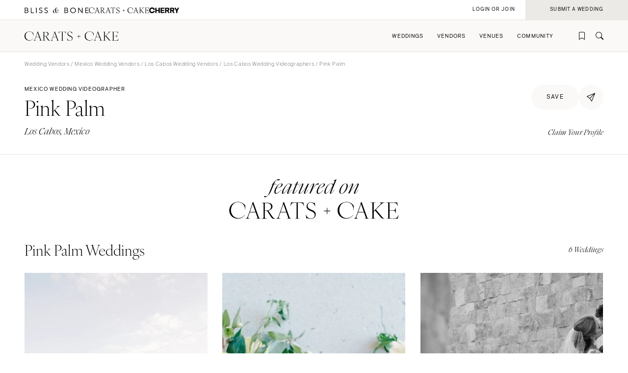

--- FILE ---
content_type: text/html; charset=UTF-8
request_url: https://caratsandcake.com/vendor/pink-palm
body_size: 10663
content:
<!DOCTYPE HTML>
<html lang="en">
<head>
<link rel="preconnect" href="https://use.typekit.net">
<link rel="preconnect" href="https://cdnjs.cloudflare.com">
<meta charset="utf-8">
<meta name="viewport" content="width=device-width,initial-scale=1">
<meta name="theme-color" content="#ffffff">



<title>Pink Palm | Wedding Videographer | Los Cabos, Mexico</title>
<meta name="author" content="">

<meta name="robots" content="INDEX, FOLLOW">

<!-- Open Graph -->
<meta property="og:title" content="Pink Palm | Wedding Videographer | Los Cabos, Mexico">
<meta property="og:type" content="website">

<meta property="og:image" content="/_images/utility/Carats-and-Cake-fb.jpg">

<!-- Twitter Card -->
<meta name="twitter:title" content="Pink Palm | Wedding Videographer | Los Cabos, Mexico">
<meta name="twitter:card" content="summary">
<meta name="twitter:image" content="/_images/utility/Carats-and-Cake-tw.jpg">

	
	
	
	
		<meta name="description" content="Pink Palm is a top wedding videographer based in Los Cabos, Mexico. View weddings they've filmed and get in touch on Carats & Cake.">
		<meta property="og:description" content="Pink Palm is a top wedding videographer based in METRO NAME. View weddings they've filmed and get in touch on Carats & Cake.">
		<meta name="twitter:description" content="Pink Palm is a top wedding videographer based in METRO NAME. View weddings they've filmed and get in touch on Carats & Cake.">
	
	
	
	
	
	
	
	
	
	
	
	
	
	
	
	
	
	
	
	
	


	

<link rel="icon" type="image/png" href="/favicon-96x96.png?v=2" sizes="96x96" />
<link rel="icon" type="image/svg+xml" href="/favicon.svg?v=2" />
<link rel="shortcut icon" href="/favicon.ico?v=2" />
<link rel="apple-touch-icon" sizes="180x180" href="/apple-touch-icon.png?v=2" />
<meta name="apple-mobile-web-app-title" content="Carats + Cake" />
<link rel="manifest" href="/site.webmanifest?v=2" />

<link rel="stylesheet preload" href="https://use.typekit.net/irr0rbw.css" type="text/css" media="all" as="style">
<link rel="stylesheet" href="https://caratsandcake.com/_css/global.css?20260113" type="text/css">

<link rel="stylesheet" href="https://caratsandcake.com/_css/vendor_detail.css?20260113" type="text/css" />



<script src="https://cdnjs.cloudflare.com/ajax/libs/cash/8.1.0/cash.min.js"></script>
<script src="https://cdnjs.cloudflare.com/ajax/libs/gsap/3.13.0/gsap.min.js" integrity="sha512-NcZdtrT77bJr4STcmsGAESr06BYGE8woZdSdEgqnpyqac7sugNO+Tr4bGwGF3MsnEkGKhU2KL2xh6Ec+BqsaHA==" crossorigin="anonymous" referrerpolicy="no-referrer"></script>
<script src="https://cdnjs.cloudflare.com/ajax/libs/gsap/3.13.0/ScrollTrigger.min.js" integrity="sha512-P2IDYZfqSwjcSjX0BKeNhwRUH8zRPGlgcWl5n6gBLzdi4Y5/0O4zaXrtO4K9TZK6Hn1BenYpKowuCavNandERg==" crossorigin="anonymous" referrerpolicy="no-referrer"></script>
<script src="https://cdnjs.cloudflare.com/ajax/libs/gsap/3.13.0/ScrollToPlugin.min.js" integrity="sha512-kz526itdNcpyMs18TLPOhsnIeOIO1JywWKbbF77zR+ZKpZ4gwubXhwaURHpt5Se9AAqSK2j8ID0LnfXsB2Jkjg==" crossorigin="anonymous" referrerpolicy="no-referrer"></script>
<script src="https://caratsandcake.com/_scripts/cncMain-min.js?20260119a"></script>

<script src="https://cdnjs.cloudflare.com/ajax/libs/jquery/3.7.1/jquery.min.js" integrity="sha512-v2CJ7UaYy4JwqLDIrZUI/4hqeoQieOmAZNXBeQyjo21dadnwR+8ZaIJVT8EE2iyI61OV8e6M8PP2/4hpQINQ/g==" crossorigin="anonymous" referrerpolicy="no-referrer"></script>

<script src="https://caratsandcake.com/_scripts/vendorDetail-min.js?20260119a"></script>

<script type='text/javascript' src='https://platform-api.sharethis.com/js/sharethis.js#property=6908d95b50eca9f24072510a&product=inline-share-buttons' async='async'></script>



<!-- Google Tag Manager -->
<script>(function(w,d,s,l,i){w[l]=w[l]||[];w[l].push({'gtm.start':
new Date().getTime(),event:'gtm.js'});var f=d.getElementsByTagName(s)[0],
j=d.createElement(s),dl=l!='dataLayer'?'&l='+l:'';j.async=true;j.src=
'https://www.googletagmanager.com/gtm.js?id='+i+dl;f.parentNode.insertBefore(j,f);
})(window,document,'script','dataLayer','GTM-54MH59X');</script>
<!-- End Google Tag Manager -->


</head>

<body>


<!-- Google Tag Manager (noscript) -->
<noscript><iframe src="https://www.googletagmanager.com/ns.html?id=GTM-54MH59X"
height="0" width="0" style="display:none;visibility:hidden"></iframe></noscript>
<!-- End Google Tag Manager (noscript) -->



<nav id="mainNav">
	<ul>
		<li>
			<a class="dropList" title="Weddings" href="https://caratsandcake.com/featured-weddings">Weddings</a>
			<ul class="submenu">
				<li class="column list narrow">
					<div class="topHead"><span>Explore Weddings</span></div>
					<ul data-title="Explore Weddings">
						<li><a href="https://caratsandcake.com/cherry" title="Search Wedding Photos">Cherry</a></li>
						<li><a href="https://caratsandcake.com/featured-weddings" title="Explore Featured Weddings">Featured Weddings</a></li>
						<li><a href="https://caratsandcake.com/wedding-highlights" title="View the Highlight Gallery">Highlight Gallery</a></li>
						<li><a href="https://caratsandcake.com/weddings" title="All Weddings">All Weddings</a></li>
					</ul>
				</li>
				<li class="column list">
					<div class="topHead"><span>Get Featured</span></div>
					<ul data-title="Get Featured">
					<li><a rel="nofollow" class="loginButton loginAccButton" title="Join the Community">Join the Community</a></li>
						<li><a href="https://caratsandcake.com/submit-a-wedding" title="Submit a Wedding">Submit a Wedding</a></li>
						<li><a href="https://caratsandcake.com/about-cherry" title="About Cherry">About Cherry</a></li>
						<li><a href="https://caratsandcake.com/articles" title="Weddings 101">Weddings 101</a></li>
						<li><a href="https://caratsandcake.com/help-center" title="Help Center">Help Center</a></li>
					</ul>
				</li>
				<li class="column image">
				
					<div class="imgCont">
						<a href="https://caratsandcake.com/submit-a-wedding" class="topHead" title="Submit a Wedding">Submit a Wedding</a>
						<ul class="image">
							<li>
								<a href="https://caratsandcake.com/submit-a-wedding" title="Submit a Wedding">
									
										<img src="https://caratsandcake.com/_images/cache/rebecca-and-evan-samuel-lippke-3-266368-1764013248.webp" alt="Submit your Wedding to Carats & Cake" loading="lazy" width="190" height="285">
									
								</a>
							</li>
						</ul>
					</div>
				
				</li>
			</ul>
		</li>
		<li>
			<a class="dropList" title="Vendors" href="https://caratsandcake.com/featured-wedding-vendors">Vendors</a>
			<ul class="submenu">
				<li class="column list">
					<div class="topHead"><span>Build Your Vendor Team</span></div>
					<ul data-title="Build Your Vendor Team">
						
						<li><a href="https://caratsandcake.com/wedding-vendors" title="Search Wedding Vendors by Location">Search by Location</a></li>
						<li><a href="https://caratsandcake.com/wedding-vendors/wedding-planners" title="Search Wedding Planning & Design">Planning & Design</a></li>
						<li><a href="https://caratsandcake.com/wedding-vendors/wedding-photographers" title="Search Wedding Photographers">Photographers</a></li> 
						<li><a href="https://caratsandcake.com/wedding-vendors/wedding-florists" title="Search Wedding Florists">Flowers</a></li>
						<li><a href="https://caratsandcake.com/wedding-vendors/wedding-videographers" title="Search Wedding Videographers">Videographers</a></li>
						<li><a href="https://caratsandcake.com/wedding-vendors/wedding-content-creators" title="Search Content Creators">Content Creators</a></li>
						<li><a href="https://caratsandcake.com/wedding-vendors/wedding-caterers" title="Search Wedding Caterers">Catering</a></li>
						<li><a href="https://caratsandcake.com/wedding-vendors/wedding-cakes" title="Search Wedding Cakes">Cakes</a></li>
						<li><a href="https://caratsandcake.com/wedding-vendors/wedding-websites" title="Search Wedding Websites">Wedding Websites</a></li>
						<li><a href="https://caratsandcake.com/wedding-vendors/wedding-invitations" title="Search Wedding Invitations">Invitations</a></li>
						<li><a href="https://caratsandcake.com/wedding-vendors/online-wedding-invitations" title="Search Online Invitations">Online Invitations</a></li>
						<li><a href="https://caratsandcake.com/wedding-vendors/wedding-stationery" title="Search Wedding Stationery">Stationery</a></li>
						<li><a href="https://caratsandcake.com/wedding-vendors/wedding-hair-and-makeup" title="Search Wedding Hair & Makeup">Hair & Makeup</a></li>
						<li><a href="https://caratsandcake.com/wedding-vendors/wedding-bands" title="Search Wedding Bands">Bands</a></li>
						<li><a href="https://caratsandcake.com/wedding-vendors/wedding-djs" title="Search Wedding DJs">DJs</a></li>
						<li><a href="https://caratsandcake.com/wedding-vendors/wedding-music" title="Search Wedding Musicians">Music</a></li>
						<li><a href="https://caratsandcake.com/wedding-vendors/wedding-entertainment" title="Search Wedding Entertainment">Entertainment</a></li>
						<li><a href="https://caratsandcake.com/wedding-vendors/wedding-decor" title="Search Wedding Lighting & Decor">Lighting & Decor</a></li>
						<li><a href="https://caratsandcake.com/wedding-vendors/wedding-rentals" title="Search Wedding Rentals">Rentals</a></li>
						<li><a href="https://caratsandcake.com/wedding-vendors/wedding-officiants" title="Search Wedding Officiants">Officiants</a></li>
						<li><a href="https://caratsandcake.com/wedding-vendors/wedding-dresses" title="Search Wedding Dresses">Dresses</a></li>
						<li><a href="https://caratsandcake.com/wedding-vendors/wedding-shoes" title="Search Wedding Shoes">Shoes</a></li>
						<li><a href="https://caratsandcake.com/wedding-vendors/wedding-hair-accessories" title="Search Wedding Hair Accessories">Hair Accessories</a></li>
						<li><a href="https://caratsandcake.com/wedding-vendors/bridesmaid-dresses" title="Search Wedding Bridesmaid Dresses">Bridesmaid Dresses</a></li>
						<li><a href="https://caratsandcake.com/wedding-vendors/wedding-suits-wedding-tuxedos" title="Search Wedding Suits & Tuxedos">Suits & Tuxedos</a></li>
						<li><a href="https://caratsandcake.com/wedding-vendors/wedding-rings" title="Search Wedding Rings & Jewelry">Rings & Jewelry</a></li>
						<li><a href="https://caratsandcake.com/wedding-vendors/wedding-transportation-limos" title="Search Wedding Transportation & Limos">Transportation</a></li>
						<li><a href="https://caratsandcake.com/wedding-vendors/wedding-favors-gifts" title="Search Wedding Favors & Gifts">Favors & Gifts</a></li>


					</ul>
				</li>
				<li class="column list narrow">
					<div class="topHead"><span>For Vendors</span></div>
					<ul data-title="For Vendors">
						<li><a href="https://caratsandcake.com/why-carats-and-cake" title="Why Carats & Cake">Why Carats & Cake</a></li>
						<li><a href="https://caratsandcake.com/membership-features-and-pricing" title="Membership Features">Membership Features</a></li>
					<li><a rel="nofollow" class="loginButton loginAccButton" title="Create a Free Profile">Create a Free Profile</a></li>
						<li><a href="https://caratsandcake.com/submit-a-wedding" title="Submit a Wedding">Submit a Wedding</a></li>
						<li><a href="https://caratsandcake.com/help-center/claim-existing-profile" title="How to Claim an Existing Profile">How to Claim an Existing Profile</a></li>
					</ul>
				</li>
				<li class="column image">
				
					<div class="imgCont">
						<a href="https://caratsandcake.com/wedding-vendors" class="topHead" title="Explore Vendors">Explore Vendors</a>
						<ul class="image">
							<li>
								<a href="https://caratsandcake.com/wedding-vendors" title="Explore Vendors">
									
										<img src="https://caratsandcake.com/_images/cache/Barnes-Foundation-Wedding-00025-266367-1764013240.webp" alt="See Carats & Cake featured wedding vendors" loading="lazy" width="190" height="285">
									
								</a>
							</li>
						</ul>
					</div>
				
				</li>
			</ul>
		</li>
		<li>
			<a class="dropList" title="Venues" href="https://caratsandcake.com/featured-wedding-venues">Venues</a>
			<ul class="submenu">
				<li class="column list">
					<div class="topHead"><span>Find Your Venue</span></div>
					<ul data-title="Find Your Venue">
						
						<li><a href="https://caratsandcake.com/wedding-venues" title="Search Wedding Venues by Location">Search by Location</a></li>
						<li><a href="https://caratsandcake.com/wedding-venues/hotel" title="Search Resort & Hotel Wedding Venues">Resort & Hotel</a></li>
						<li><a href="https://caratsandcake.com/wedding-venues/event-space" title="Search Event Space Weddding Venues">Event Space</a></li> 
						<li><a href="https://caratsandcake.com/wedding-venues/vineyard" title="Search Vineyard Wedding Venues">Vineyard</a></li>
						<li><a href="https://caratsandcake.com/wedding-venues/estate" title="Search Estate Wedding Venues">Estate</a></li>
						<li><a href="https://caratsandcake.com/wedding-venues/country-club" title="Search Country Club Wedding Venues">Country Club</a></li>
						<li><a href="https://caratsandcake.com/wedding-venues/barn" title="Search Barn Wedding Venues">Barn</a></li>
						<li><a href="https://caratsandcake.com/wedding-venues/museum" title="Search Museum Wedding Venues">Museum</a></li>
						<li><a href="https://caratsandcake.com/wedding-venues/restaurant" title="Search Restaurant Wedding Venues">Restaurant</a></li>
						<li><a href="https://caratsandcake.com/wedding-venues/beach" title="Search Beach Wedding Venues">Beach</a></li>
						<li><a href="https://caratsandcake.com/wedding-venues/desert" title="Search Desert Wedding Venues">Desert</a></li>
						<li><a href="https://caratsandcake.com/wedding-venues/garden" title="Search Garden Wedding Venues">Garden</a></li>
						<li><a href="https://caratsandcake.com/wedding-venues/mountain" title="Search Mountain Wedding Venues">Mountain</a></li>
						<li><a href="https://caratsandcake.com/wedding-venues/outdoor" title="Search Outdoor Wedding Venues">Outdoor</a></li>
						<li><a href="https://caratsandcake.com/wedding-venues/waterfront" title="Search Waterfront Wedding Venues">Waterfront</a></li>
					</ul>
				</li>
				<li class="column list narrow">
					<div class="topHead"><span>For Venues</span></div>
					<ul data-title="For Vendors">
						<li><a href="https://caratsandcake.com/why-carats-and-cake" title="Why Carats & Cake">Why Carats & Cake</a></li>
						<li><a href="https://caratsandcake.com/membership-features-and-pricing" title="Membership Features">Membership Features</a></li>
					<li><a rel="nofollow" class="loginButton loginAccButton" title="Create a Free Profile">Create a Free Profile</a></li>
						<li><a href="https://caratsandcake.com/submit-a-wedding" title="Submit a Wedding">Submit a Wedding</a></li>
						<li><a href="https://caratsandcake.com/help-center/claim-existing-profile" title="How to Claim an Existing Profile">How to Claim an Existing Profile</a></li>
					</ul>
				</li>
				<li class="column image">
				
					<div class="imgCont">
						<a href="https://caratsandcake.com/wedding-venues" class="topHead" title="Explore Venues">Explore Venues</a>
						<ul class="image">
							<li>
								<a href="https://caratsandcake.com/wedding-venues" title="Explore Venues">
									
										<img src="https://caratsandcake.com/_images/cache/Shabei-and-Xiancong-Carmen-de-Los-Chapiteles-030-266366-1764013203.webp" alt="" loading="lazy" width="190" height="285">
									
								</a>
							</li>
						</ul>
					</div>
				
				</li>
			</ul>
		</li>
		<li>
			<a class="dropList" title="Venues" href="https://caratsandcake.com/why-carats-and-cake">Community</a>
			<ul class="submenu">
				<li class="column list narrow">
					<div class="topHead"><span>For Vendors & Venues</span></div>
					<ul data-title="For Vendors & Venues">
						<li><a href="https://caratsandcake.com/why-carats-and-cake" title="Why Carats & Cake">Why Carats & Cake</a></li>
						<li><a href="https://caratsandcake.com/membership-features-and-pricing" title="Membership Features">Membership Features</a></li>
					<li><a rel="nofollow" class="loginButton loginAccButton" title="Create a Free Profile">Create a Free Profile</a></li>
						<li><a href="https://caratsandcake.com/help-center/claim-existing-profile" title="How to Claim an Existing Profile">How to Claim an Existing Profile</a></li>
						<li><a href="https://caratsandcake.com/submit-a-wedding" title="Submit a Wedding">Submit a Wedding</a></li>
						<li><a href="https://caratsandcake.com/how-wedding-submissions-work" title="Lifecycle of a Submission">Lifecycle of a Submission</a></li>
					</ul>
				</li>
				<li class="column list">
					<div class="topHead"><span>For Couples</span></div>
					<ul data-title="For Couples">
					<li><a rel="nofollow" class="loginButton loginAccButton" title="Join the Community">Join the Community</a></li>
						<li><a href="https://caratsandcake.com/submit-a-wedding" title="Submit my Wedding">Submit my Wedding</a></li>
						<li><a href="https://caratsandcake.com/articles" title="Weddings 101">Weddings 101</a></li>
					</ul>
				</li>
				<li class="column image">
				
					<div class="imgCont">
						<a href="https://caratsandcake.com/account" class="topHead" title="Join the Community">Join the Community</a>
						<ul class="image">
							<li>
								<a href="https://caratsandcake.com/account" title="Join the Community">
									
										<img src="https://caratsandcake.com/_images/cache/sammy-richard-alice-mahran-join-2-266369-1764013255.webp" alt="" loading="lazy" width="190" height="285">
									
								</a>
							</li>
						</ul>
					</div>
				
				</li>
			</ul>
		</li>
	</ul>
</nav>

	
	<div id="mainContent">
	
		<header>
			<div class="topHeader">
				<div class="logoCont">
					<a href="https://blissandbone.com" class="logoSmall bandb" title="Find the Best Wedding Website and Top Websites for Weddings"></a>
					<a href="https://caratsandcake.com/" class="logoSmall candc" title="See the latest Weddings to Find a Wedding Venue and Build Your Wedding Vendor Team"></a>
					<a href="/cherry" class="logoSmall cherry" title="Search wedding photos"></a>
				</div>
			</div>
			<div class="navHeader">
				<a href="https://caratsandcake.com/" class="logo" title="See the latest Weddings to Find a Wedding Venue and Build Your Wedding Vendor Team"></a>
				<div id="topNav">
					<ul>
						
						<li><a rel="nofollow" class="icon-bookmark loginButton loginAccButton" title="Inspiration"></a></li>
						<li><a href="https://caratsandcake.com/search" class="icon-search" title="Search the site by typing in keywords"></a></li>
					</ul>
					<a class="menu" title="Open Menu"></a>
				</div>
			</div>
		</header>
		
		<div class="accountCont">
			<a rel="nofollow" class="accountNavLink loginHide loginAccButton"><span>Account</span></a>
			<ul class="accountNav">
				<li><a href="/account">Profile</a></li>
				<li><a href="/cherry/collections">Collections &#127826</a></li>
				<li><a href="https://caratsandcake.com/?ACT=16">Log Out</a></li>
			</ul>
			<a rel="nofollow" class="loginShow loginButton loginAccButton"><span>Login or Join</span></a>
			<a rel="nofollow" href="/submit-a-wedding" class="joinNow"><span>Submit a Wedding<span></a>
		</div>
		
		<script src="https://caratsandcake.com/_scripts/navigation-min.js?20260119a"></script>
		
		






	









	<section class="breadcrumb">
		<div class="breadcrumb-links smallText">
			<a href="https://caratsandcake.com/wedding-vendors" title="Wedding Vendors">Wedding Vendors</a> /
			
				
				<a href="https://caratsandcake.com/wedding-vendors//mexico" title="Mexico Wedding Vendors">Mexico Wedding Vendors</a> / 
				<a href="https://caratsandcake.com/wedding-vendors/mexico/los-cabos" title="Los Cabos Wedding Vendors">Los Cabos Wedding Vendors</a> / 
				
				
			
			
				
				
				<a href="https://caratsandcake.com/wedding-vendors/mexico/los-cabos/wedding-videographers" title="Los Cabos Wedding Videographers">Los Cabos Wedding Videographers</a> / 
				
			
			Pink Palm
		</div>
	</section>

	<section class="headingBlock linkSite fullLine">
		<div class="textBlock">
			<div class="flex spaceBtw noWrap" style="column-gap: 16px;">
				<div class="preHeader">Mexico Wedding Videographer</div>
			</div>
			<h1>Pink Palm<em></em><sup class="icon-free"></sup></h1>
			<div class="subHeader detailLocation">Los Cabos, Mexico</div>
		</div>
		<div class="rightSide">
			<div class="top flex" style="column-gap: 10px;">
				
					<a rel="nofollow" href="https://caratsandcake.com/?ACT=179&url_title=pink-palm" class="preHeader loginHide button large rounded greyLight noMin"><span>save</span></a>
					<a rel="nofollow" class="preHeader loginShow loginButton button large rounded greyLight noMin"><span>save</span></a>
				
				<div class="shareCont">
					<div class="shareButton button large rounded iconInline greyLight noMin circle"><span class="icon-online-invitations-empty"></span></div>
					<div class="shareItems"><div class="sharethis-inline-share-buttons"></div></div>
				</div>
			</div>
			<div class="bottom">
				<div class="flex alignCntr">
					
					
				</div>
				<div class="minorText ital" style="margin-top:15px;margin-bottom:0;"><a href="https://caratsandcake.com/help-center/claim-existing-profile" title="Claim Your Profile" rel="nofollow">Claim Your Profile</a></div>
			</div>
		</div>
	</section>




	<section class="max centerText midTopMargin">
		<div class="featuredOn">
			<img src="/_images/featured_on_cc.svg" alt="featured on Carats + Cake">
		</div>
	</section>
	<section class="max" id="weddings">
		<div class="flex spaceBtw alignCntr noWrap">
			<h2 class="noMarginBottom">Pink Palm Weddings</h2>
			<div class="minorText noMarginBottom" style="padding-left: 20px; white-space: nowrap"><i>6 Weddings</i></div>
		</div>
		<div class="featuredWeddings flex">
			
			<a class="article" href="https://caratsandcake.com/wedding/kathyandpeter" title="A Classic Wedding for Kathy and Peter">
				<div class="imageSwitch">
					
						<img src="/_images/webcache3/cropped_c36a1586226554_-_abcdef_-_03a9de1d955b364df3ec704af30a2c98e952cead.webp" alt="A Classic Wedding for Kathy and Peter" loading="lazy" width="240" height="360">
					
					
						<img src="/_images/webcache3/cropped_9cf21586226576_-_abcdef_-_03a9de1d955b364df3ec704af30a2c98e952cead.webp" alt="A Classic Wedding for Kathy and Peter" loading="lazy" width="240" height="360">
					
				</div>
				<div class="text">
					<div class="preHeader">Wedding</div>
					<div class="subHeader">A Classic Wedding <em>for</em> Kathy and Peter</div>
					<div class="minorText ital">Cabo San Lucas, Mexico</div>
				</div>
			</a>
			
			<a class="article" href="https://caratsandcake.com/wedding/amberandmichael" title="A Waterfront Wedding for Amber and Michael">
				<div class="imageSwitch">
					
						<img src="/_images/webcache3/cropped_34ef1535138026_-_abcdef_-_03a9de1d955b364df3ec704af30a2c98e952cead.webp" alt="A Waterfront Wedding for Amber and Michael" loading="lazy" width="240" height="360">
					
					
						<img src="/_images/webcache3/cropped_8fbd1535138029_-_abcdef_-_03a9de1d955b364df3ec704af30a2c98e952cead.webp" alt="A Waterfront Wedding for Amber and Michael" loading="lazy" width="240" height="360">
					
				</div>
				<div class="text">
					<div class="preHeader">Wedding</div>
					<div class="subHeader">A Waterfront Wedding <em>for</em> Amber and Michael</div>
					<div class="minorText ital">San José del Cabo, Mexico</div>
				</div>
			</a>
			
			<a class="article" href="https://caratsandcake.com/wedding/melissaandtommy" title="A Boho Wedding for Melissa and Tommy">
				<div class="imageSwitch">
					
						<img src="/_images/webcache3/cropped_8c901546906506_-_abcdef_-_03a9de1d955b364df3ec704af30a2c98e952cead.webp" alt="A Boho Wedding for Melissa and Tommy" loading="lazy" width="240" height="360">
					
					
						<img src="/_images/webcache3/cropped_1cae1546906480_-_abcdef_-_03a9de1d955b364df3ec704af30a2c98e952cead.webp" alt="A Boho Wedding for Melissa and Tommy" loading="lazy" width="240" height="360">
					
				</div>
				<div class="text">
					<div class="preHeader">Wedding</div>
					<div class="subHeader">A Boho Wedding <em>for</em> Melissa and Tommy</div>
					<div class="minorText ital">Cabo San Lucas, Mexico</div>
				</div>
			</a>
			
			<a class="article" href="https://caratsandcake.com/wedding/remyandfernando" title="A Wedding for Remy and Fernando">
				<div class="imageSwitch">
					
						<img src="/_images/webcache3/cropped_bd9b1553897592_-_abcdef_-_03a9de1d955b364df3ec704af30a2c98e952cead.webp" alt="A Wedding for Remy and Fernando" loading="lazy" width="240" height="360">
					
					
						<img src="/_images/webcache3/cropped_edd21553897599_-_abcdef_-_03a9de1d955b364df3ec704af30a2c98e952cead.webp" alt="A Wedding for Remy and Fernando" loading="lazy" width="240" height="360">
					
				</div>
				<div class="text">
					<div class="preHeader">Wedding</div>
					<div class="subHeader">A Wedding <em>for</em> Remy and Fernando</div>
					<div class="minorText ital">Cabo San Lucas, Mexico</div>
				</div>
			</a>
			
			<a class="article" href="https://caratsandcake.com/wedding/danielleandjoseph" title="A Beach Wedding for Danielle and Joseph">
				<div class="imageSwitch">
					
						<img src="/_images/webcache3/cropped_677f1524244726_-_abcdef_-_03a9de1d955b364df3ec704af30a2c98e952cead.webp" alt="A Beach Wedding for Danielle and Joseph" loading="lazy" width="240" height="360">
					
					
						<img src="/_images/webcache3/cropped_3b701524244738_-_abcdef_-_03a9de1d955b364df3ec704af30a2c98e952cead.webp" alt="A Beach Wedding for Danielle and Joseph" loading="lazy" width="240" height="360">
					
				</div>
				<div class="text">
					<div class="preHeader">Wedding</div>
					<div class="subHeader">A Beach Wedding <em>for</em> Danielle and Joseph</div>
					<div class="minorText ital">San José del Cabo, Mexico</div>
				</div>
			</a>
			
			<a class="article" href="https://caratsandcake.com/wedding/biancaandrit" title="A Beach Wedding for Bianca and Rit">
				<div class="imageSwitch">
					
						<img src="/_images/webcache3/cropped_06841548025640_-_abcdef_-_03a9de1d955b364df3ec704af30a2c98e952cead.webp" alt="A Beach Wedding for Bianca and Rit" loading="lazy" width="240" height="360">
					
					
						<img src="/_images/webcache3/cropped_82cd1548025645_-_abcdef_-_03a9de1d955b364df3ec704af30a2c98e952cead.webp" alt="A Beach Wedding for Bianca and Rit" loading="lazy" width="240" height="360">
					
				</div>
				<div class="text">
					<div class="preHeader">Wedding</div>
					<div class="subHeader">A Beach Wedding <em>for</em> Bianca and Rit</div>
					<div class="minorText ital">San José del Cabo, Mexico</div>
				</div>
			</a>
			
		</div>
	
	</section>


<div class="meetVendor" id="about">

	<section class="lineBelow">
		<div class="contentFull contentMax">

			<div class="preHeader">Meet the Vendor</div>
			<h2>About Pink Palm</h2>
			
			<div class="specs">
				<div class="column">
					<div class="minorText ital">Locations</div>
					<div class="firstList">
						<p>
							
							Los Cabos, 
							
							Mexico
							
							<br>
							
						</p>
					</div>
					
							
					
				</div>
				
				
			</div>

			<div class="cta">
				<div class="buttons left">
					
					
				</div>
				<div class="social">
					
					
					
					
					
					
				</div>
			</div>
		</div>
	</section>

<div id="portfolio">


</div>
	


</div>





<section class="scrollSlider justForYou contentFull" style="background-color: var(--greyLight);border-bottom: solid 1px var(--greyLight3);">
		<div class="headingBlock linkSite">
			<div class="textBlock">
				<h2>More Wedding Videographers</h2>
			</div>
			<div class="rightSide">
				<a href="https://caratsandcake.com/wedding-vendors/wedding-videographers" class="button rounded" title="Explore Wedding Videographers Vendors"><span>Explore</span></a>
			</div>
		</div>
		<div class="horizontalScroll">
			<a class="arrowScroll articleArrow left disabled" title="scroll left"></a>
			<div class="scroll">
			
				
				<a class="article" href="https://caratsandcake.com/vendor/emotion-pictures-wedding-films" title="eMotion Pictures Wedding Films">
					<div class="img">
					
						<img src="/_images/webcache3/cropped_1447802934_-_abcdef_-_03a9de1d955b364df3ec704af30a2c98e952cead.webp" alt="eMotion Pictures Wedding Films" loading="lazy" width="240" height="360">
					
					</div>
					<div class="text">
						<div class="preHeader">Videographer</div>
						<div class="subHeader">eMotion Pictures Wedding Films</div>
						<div class="minorText ital">Richmond, Virginia</div>
					</div>
				</a>
				
				<a class="article" href="https://caratsandcake.com/vendor/unique-visions-studio" title="unique visions studio">
					<div class="img">
					
						<img src="/_images/webcache3/cropped_1382024704_-_abcdef_-_03a9de1d955b364df3ec704af30a2c98e952cead.webp" alt="unique visions studio" loading="lazy" width="240" height="360">
					
					</div>
					<div class="text">
						<div class="preHeader">Videographer</div>
						<div class="subHeader">unique visions studio</div>
						<div class="minorText ital">New York City, New York</div>
					</div>
				</a>
				
				<a class="article" href="https://caratsandcake.com/vendor/momentus-films" title="Momentus Films">
					<div class="img">
					
						<img src="/_images/webcache3/cropped_1390339745_-_abcdef_-_03a9de1d955b364df3ec704af30a2c98e952cead.webp" alt="Momentus Films" loading="lazy" width="240" height="360">
					
					</div>
					<div class="text">
						<div class="preHeader">Videographer</div>
						<div class="subHeader">Momentus Films</div>
						<div class="minorText ital">Tallahassee, Florida</div>
					</div>
				</a>
				
				<a class="article" href="https://caratsandcake.com/vendor/brighter-lights-media" title="Brighter Lights Media">
					<div class="img">
					
						<img src="/_images/webcache3/cropped_1384386933_-_abcdef_-_03a9de1d955b364df3ec704af30a2c98e952cead.webp" alt="Brighter Lights Media" loading="lazy" width="240" height="360">
					
					</div>
					<div class="text">
						<div class="preHeader">Videographer</div>
						<div class="subHeader">Brighter Lights Media</div>
						<div class="minorText ital">Boston, Massachusetts</div>
					</div>
				</a>
				
				<a class="article" href="https://caratsandcake.com/vendor/aspire-studios" title="Aspire Studios">
					<div class="img">
					
						<img src="/_images/webcache3/cropped_1373707915_-_abcdef_-_03a9de1d955b364df3ec704af30a2c98e952cead.webp" alt="Aspire Studios" loading="lazy" width="240" height="360">
					
					</div>
					<div class="text">
						<div class="preHeader">Videographer</div>
						<div class="subHeader">Aspire Studios</div>
						<div class="minorText ital">Little Rock, Arkansas</div>
					</div>
				</a>
				
				<a class="article" href="https://caratsandcake.com/vendor/couture-motion-pictures" title="Couture Motion Pictures">
					<div class="img">
					
						<img src="/_images/webcache3/cropped_1390929153_-_abcdef_-_03a9de1d955b364df3ec704af30a2c98e952cead.webp" alt="Couture Motion Pictures" loading="lazy" width="240" height="360">
					
					</div>
					<div class="text">
						<div class="preHeader">Videographer</div>
						<div class="subHeader">Couture Motion Pictures</div>
						<div class="minorText ital">Los Angeles, California</div>
					</div>
				</a>
				
				<a class="article" href="https://caratsandcake.com/vendor/needle-thread" title="Needle + Thread">
					<div class="img">
					
						<img src="/_images/webcache3/cropped_1382455137_-_abcdef_-_03a9de1d955b364df3ec704af30a2c98e952cead.webp" alt="Needle + Thread" loading="lazy" width="240" height="360">
					
					</div>
					<div class="text">
						<div class="preHeader">Videographer</div>
						<div class="subHeader">Needle + Thread</div>
						<div class="minorText ital">Nashville, Tennessee</div>
					</div>
				</a>
				
				<a class="article" href="https://caratsandcake.com/vendor/artistic-eye-productions" title="Artistic Eye Productions">
					<div class="img">
					
						<img src="/_images/webcache3/cropped_1486491233_-_abcdef_-_03a9de1d955b364df3ec704af30a2c98e952cead.webp" alt="Artistic Eye Productions" loading="lazy" width="240" height="360">
					
					</div>
					<div class="text">
						<div class="preHeader">Videographer</div>
						<div class="subHeader">Artistic Eye Productions</div>
						<div class="minorText ital">Charleston, South Carolina</div>
					</div>
				</a>
				
				<a class="article" href="https://caratsandcake.com/vendor/precious-moments-wedding-films" title="Precious Moments Wedding Films">
					<div class="img">
					
						<img src="/_images/webcache3/cropped_1389115664_-_abcdef_-_03a9de1d955b364df3ec704af30a2c98e952cead.webp" alt="Precious Moments Wedding Films" loading="lazy" width="240" height="360">
					
					</div>
					<div class="text">
						<div class="preHeader">Videographer</div>
						<div class="subHeader">Precious Moments Wedding Films</div>
						<div class="minorText ital">Manchester, New Hampshire</div>
					</div>
				</a>
				
				<a class="article" href="https://caratsandcake.com/vendor/philip-coltart-films" title="Philip Coltart Films">
					<div class="img">
					
						<img src="/_images/webcache3/cropped_1389125945_-_abcdef_-_03a9de1d955b364df3ec704af30a2c98e952cead.webp" alt="Philip Coltart Films" loading="lazy" width="240" height="360">
					
					</div>
					<div class="text">
						<div class="preHeader">Videographer</div>
						<div class="subHeader">Philip Coltart Films</div>
						<div class="minorText ital">Albany, New York</div>
					</div>
				</a>
				
				<a class="article" href="https://caratsandcake.com/vendor/chris-fig-productions" title="Chris Fig Productions">
					<div class="img">
					
						<img src="/_images/webcache3/cropped_1394482247_-_abcdef_-_03a9de1d955b364df3ec704af30a2c98e952cead.webp" alt="Chris Fig Productions" loading="lazy" width="240" height="360">
					
					</div>
					<div class="text">
						<div class="preHeader">Videographer</div>
						<div class="subHeader">Chris Fig Productions</div>
						<div class="minorText ital">New York City, New York</div>
					</div>
				</a>
				
				<a class="article" href="https://caratsandcake.com/vendor/metalchopstick-productions" title="Metalchopstick Productions">
					<div class="img">
					
						<img src="/_images/webcache3/cropped_1389194417_-_abcdef_-_03a9de1d955b364df3ec704af30a2c98e952cead.webp" alt="Metalchopstick Productions" loading="lazy" width="240" height="360">
					
					</div>
					<div class="text">
						<div class="preHeader">Videographer</div>
						<div class="subHeader">Metalchopstick Productions</div>
						<div class="minorText ital">New York City, New York</div>
					</div>
				</a>
				
				<a class="article" href="https://caratsandcake.com/vendor/linda-petrucci-productions" title="Linda Petrucci Productions">
					<div class="img">
					
						<img src="/_images/webcache3/cropped_1382984584_-_abcdef_-_03a9de1d955b364df3ec704af30a2c98e952cead.webp" alt="Linda Petrucci Productions" loading="lazy" width="240" height="360">
					
					</div>
					<div class="text">
						<div class="preHeader">Videographer</div>
						<div class="subHeader">Linda Petrucci Productions</div>
						<div class="minorText ital">New York City, New York</div>
					</div>
				</a>
				
				<a class="article" href="https://caratsandcake.com/vendor/all-because-he-asked" title="All Because He Asked">
					<div class="img">
					
						<img src="/_images/webcache3/cropped_1448927120_-_abcdef_-_03a9de1d955b364df3ec704af30a2c98e952cead.webp" alt="All Because He Asked" loading="lazy" width="240" height="360">
					
					</div>
					<div class="text">
						<div class="preHeader">Videographer</div>
						<div class="subHeader">All Because He Asked</div>
						<div class="minorText ital">Los Angeles, California</div>
					</div>
				</a>
				
				<a class="article" href="https://caratsandcake.com/vendor/maggie-gillespie-designs" title="Maggie Gillespie Designs">
					<div class="img">
					
						<img src="/_images/webcache3/cropped_1384556685_-_abcdef_-_03a9de1d955b364df3ec704af30a2c98e952cead.webp" alt="Maggie Gillespie Designs" loading="lazy" width="240" height="360">
					
					</div>
					<div class="text">
						<div class="preHeader">Videographer</div>
						<div class="subHeader">Maggie Gillespie Designs</div>
						<div class="minorText ital">Austin, Texas</div>
					</div>
				</a>
				
				<a class="article" href="https://caratsandcake.com/vendor/imint-media" title="iMint Media">
					<div class="img">
					
						<img src="/_images/webcache3/cropped_1382477561_-_abcdef_-_03a9de1d955b364df3ec704af30a2c98e952cead.webp" alt="iMint Media" loading="lazy" width="240" height="360">
					
					</div>
					<div class="text">
						<div class="preHeader">Videographer</div>
						<div class="subHeader">iMint Media</div>
						<div class="minorText ital">Savannah, Georgia</div>
					</div>
				</a>
				
			
				<div class="article last"></div>
			</div>
			<a class="arrowScroll articleArrow right" title="scroll right"></a>
			<div class="spacer"></div>
		</div>
	</section>

	<section class="scrollSlider justForYou contentFull" style="background-color: var(--greyLight);">
		<div class="headingBlock linkSite">
			<div class="textBlock">
				<h2>More Vendors Nearby</h2>
			</div>
			<div class="rightSide">
			
				
				<a href="https://caratsandcake.com/wedding-vendors//mexico" class="button rounded" title="Explore Mexico Wedding Vendors"><span>Explore</span></a>
				<a href="https://caratsandcake.com/wedding-vendors/mexico/los-cabos" class="button rounded" title="Explore Los Cabos Wedding Vendors"><span>Explore</span></a>
				
			
			</div>
		</div>
		<div class="horizontalScroll">
			<a class="arrowScroll articleArrow left disabled" title="scroll left"></a>
			<div class="scroll">
			
				
				<a class="article" href="https://caratsandcake.com/vendor/daniela-ortiz-photography" title="Daniela Ortiz Photography">
					<div class="img">
					
						<img src="/_images/webcache3/cropped_daniela-ortiz-photography-thumb_-_abcdef_-_03a9de1d955b364df3ec704af30a2c98e952cead.webp" alt="Daniela Ortiz Photography" loading="lazy" width="240" height="360">
					
					</div>
					<div class="text">
						<div class="preHeader">Mexico - Los Cabos</div>
						<div class="subHeader">Daniela Ortiz Photography</div>
						<div class="minorText ital">Los Cabos, Mexico</div>
					</div>
				</a>
				
				<a class="article" href="https://caratsandcake.com/vendor/bridal-glam-by-rebeca-ochoa" title="Bridal Glam by Rebeca Ochoa">
					<div class="img">
					
						<img src="/_images/webcache3/cropped_bridal-glam-by-rebeca-ochoa-thumb_-_abcdef_-_03a9de1d955b364df3ec704af30a2c98e952cead.webp" alt="Bridal Glam by Rebeca Ochoa" loading="lazy" width="240" height="360">
					
					</div>
					<div class="text">
						<div class="preHeader">Mexico - Los Cabos</div>
						<div class="subHeader">Bridal Glam by Rebeca Ochoa</div>
						<div class="minorText ital">Los Cabos, Mexico</div>
					</div>
				</a>
				
				<a class="article" href="https://caratsandcake.com/vendor/farid-novelo-fotografia" title="Farid Novelo Fotografia">
					<div class="img">
					
						<img src="/_images/webcache3/cropped_fariddocumentaryweddingphotographer19-65c63517ea5c5_-_abcdef_-_03a9de1d955b364df3ec704af30a2c98e952cead.webp" alt="Farid Novelo Fotografia" loading="lazy" width="240" height="360">
					
					</div>
					<div class="text">
						<div class="preHeader">Mexico - Los Cabos</div>
						<div class="subHeader">Farid Novelo Fotografia</div>
						<div class="minorText ital">Los Cabos, Mexico</div>
					</div>
				</a>
				
				<a class="article" href="https://caratsandcake.com/vendor/daniela-villarreal-weddings" title="Daniela Villarreal Weddings">
					<div class="img">
					
						<img src="/_images/webcache3/cropped_daniela-villarreal-weddings-thumbnail_-_abcdef_-_03a9de1d955b364df3ec704af30a2c98e952cead.webp" alt="Daniela Villarreal Weddings" loading="lazy" width="240" height="360">
					
					</div>
					<div class="text">
						<div class="preHeader">Mexico - Los Cabos</div>
						<div class="subHeader">Daniela Villarreal Weddings</div>
						<div class="minorText ital">Los Cabos, Mexico</div>
					</div>
				</a>
				
				<a class="article" href="https://caratsandcake.com/vendor/sarai-flores-mendivil" title="Sarai Flores Mendivil">
					<div class="img">
					
						<img src="/_images/webcache3/cropped_sarai-flores-mendivil-thumb_-_abcdef_-_03a9de1d955b364df3ec704af30a2c98e952cead.webp" alt="Sarai Flores Mendivil" loading="lazy" width="240" height="360">
					
					</div>
					<div class="text">
						<div class="preHeader">Mexico - Los Cabos</div>
						<div class="subHeader">Sarai Flores Mendivil</div>
						<div class="minorText ital">Los Cabos, Mexico</div>
					</div>
				</a>
				
				<a class="article" href="https://caratsandcake.com/vendor/celtrev-audio-visual" title="Celtrev Audio Visual">
					<div class="img">
					
						<img src="/_images/webcache3/cropped_celtrev-audio-visual-thumb_-_abcdef_-_03a9de1d955b364df3ec704af30a2c98e952cead.webp" alt="Celtrev Audio Visual" loading="lazy" width="240" height="360">
					
					</div>
					<div class="text">
						<div class="preHeader">Mexico - Los Cabos</div>
						<div class="subHeader">Celtrev Audio Visual</div>
						<div class="minorText ital">Los Cabos, Mexico</div>
					</div>
				</a>
				
				<a class="article" href="https://caratsandcake.com/vendor/la76-photography" title="LA76 Photography ">
					<div class="img">
					
						<img src="/_images/webcache3/cropped_la76-photography-thumb_-_abcdef_-_03a9de1d955b364df3ec704af30a2c98e952cead.webp" alt="LA76 Photography " loading="lazy" width="240" height="360">
					
					</div>
					<div class="text">
						<div class="preHeader">Mexico - Los Cabos</div>
						<div class="subHeader">LA76 Photography </div>
						<div class="minorText ital">Los Cabos, Mexico</div>
					</div>
				</a>
				
				<a class="article" href="https://caratsandcake.com/vendor/nirali-shah-events" title="Nirali Shah Events">
					<div class="img">
					
						<img src="/_images/webcache3/cropped_nirali-shah-events-thumb_-_abcdef_-_03a9de1d955b364df3ec704af30a2c98e952cead.webp" alt="Nirali Shah Events" loading="lazy" width="240" height="360">
					
					</div>
					<div class="text">
						<div class="preHeader">Mexico - Los Cabos</div>
						<div class="subHeader">Nirali Shah Events</div>
						<div class="minorText ital">Los Cabos, Mexico</div>
					</div>
				</a>
				
				<a class="article" href="https://caratsandcake.com/vendor/piel-canela-makeup-studio" title="Piel Canela Makeup Studio">
					<div class="img">
					
						<img src="/_images/webcache3/cropped_piel-canela-makeup-studio-thumb_-_abcdef_-_03a9de1d955b364df3ec704af30a2c98e952cead.webp" alt="Piel Canela Makeup Studio" loading="lazy" width="240" height="360">
					
					</div>
					<div class="text">
						<div class="preHeader">Mexico - Los Cabos</div>
						<div class="subHeader">Piel Canela Makeup Studio</div>
						<div class="minorText ital">Los Cabos, Mexico</div>
					</div>
				</a>
				
				<a class="article" href="https://caratsandcake.com/vendor/nabia-weddings-and-events" title="Näbia Weddings &amp; Events">
					<div class="img">
					
						<img src="/_images/webcache3/cropped_naebia-weddings-and-events-05-647687f069f32_-_abcdef_-_03a9de1d955b364df3ec704af30a2c98e952cead.webp" alt="Näbia Weddings &amp; Events" loading="lazy" width="240" height="360">
					
					</div>
					<div class="text">
						<div class="preHeader">Mexico - Los Cabos</div>
						<div class="subHeader">Näbia Weddings & Events</div>
						<div class="minorText ital">Los Cabos, Mexico</div>
					</div>
				</a>
				
				<a class="article" href="https://caratsandcake.com/vendor/luxart-wedding-studio" title="Luxart Wedding Studio">
					<div class="img">
					
						<img src="/_images/webcache3/cropped_luxart-wedding-studio-thumb_-_abcdef_-_03a9de1d955b364df3ec704af30a2c98e952cead.webp" alt="Luxart Wedding Studio" loading="lazy" width="240" height="360">
					
					</div>
					<div class="text">
						<div class="preHeader">Mexico - Los Cabos</div>
						<div class="subHeader">Luxart Wedding Studio</div>
						<div class="minorText ital">Los Cabos, Mexico</div>
					</div>
				</a>
				
				<a class="article" href="https://caratsandcake.com/vendor/mc-weddings" title="MC Weddings">
					<div class="img">
					
						<img src="/_images/webcache3/cropped_mc-weddings-thumb_-_abcdef_-_03a9de1d955b364df3ec704af30a2c98e952cead.webp" alt="MC Weddings" loading="lazy" width="240" height="360">
					
					</div>
					<div class="text">
						<div class="preHeader">Mexico - Los Cabos</div>
						<div class="subHeader">MC Weddings</div>
						<div class="minorText ital">Los Cabos, Mexico</div>
					</div>
				</a>
				
				<a class="article" href="https://caratsandcake.com/vendor/del-cabo-weddings" title="Del Cabo Weddings">
					<div class="img">
					
						<img src="/_images/webcache3/cropped_del-cabo-weddings-01_-_abcdef_-_03a9de1d955b364df3ec704af30a2c98e952cead.webp" alt="Del Cabo Weddings" loading="lazy" width="240" height="360">
					
					</div>
					<div class="text">
						<div class="preHeader">Mexico - Los Cabos</div>
						<div class="subHeader">Del Cabo Weddings</div>
						<div class="minorText ital">Los Cabos, Mexico</div>
					</div>
				</a>
				
				<a class="article" href="https://caratsandcake.com/vendor/taryn-baxter-photographer" title="Taryn Baxter Photographer">
					<div class="img">
					
						<img src="/_images/webcache3/cropped_1452806308_-_abcdef_-_03a9de1d955b364df3ec704af30a2c98e952cead.webp" alt="Taryn Baxter Photographer" loading="lazy" width="240" height="360">
					
					</div>
					<div class="text">
						<div class="preHeader">Mexico - Los Cabos</div>
						<div class="subHeader">Taryn Baxter Photographer</div>
						<div class="minorText ital">Los Cabos, Mexico</div>
					</div>
				</a>
				
				<a class="article" href="https://caratsandcake.com/vendor/blanc-bridal-salon" title="Blanc Bridal Salon Cabo">
					<div class="img">
					
						<img src="/_images/webcache3/cropped_blanc-bridal-salon-thumb_-_abcdef_-_03a9de1d955b364df3ec704af30a2c98e952cead.webp" alt="Blanc Bridal Salon Cabo" loading="lazy" width="240" height="360">
					
					</div>
					<div class="text">
						<div class="preHeader">Mexico - Los Cabos</div>
						<div class="subHeader">Blanc Bridal Salon Cabo</div>
						<div class="minorText ital">Los Cabos, Mexico</div>
					</div>
				</a>
				
			
				<div class="article last"></div>
			</div>
			<a class="arrowScroll articleArrow right" title="scroll right"></a>
			<div class="spacer"></div>
		</div>
	</section>













		
		<footer>
		
		
	

			
		

	

		

		<section class="contentFull">
			<div class="smallText">Los Cabos Wedding Venues</div>
			<ul class="items">
				
				<li><a href="/wedding-venues/mexico/los-cabos?venue_type=hotel" title="Los Cabos Resort & Hotel Wedding Venues">Los Cabos Resort & Hotel Wedding Venues</a></li>
				
				<li><a href="/wedding-venues/mexico/los-cabos?venue_type=event-space" title="Los Cabos Event Space Wedding Venues">Los Cabos Event Space Wedding Venues</a></li>
				
				<li><a href="/wedding-venues/mexico/los-cabos?venue_type=vineyard" title="Los Cabos Vineyard Wedding Venues">Los Cabos Vineyard Wedding Venues</a></li>
				
				<li><a href="/wedding-venues/mexico/los-cabos?venue_type=estate" title="Los Cabos Estate Wedding Venues">Los Cabos Estate Wedding Venues</a></li>
				
				<li><a href="/wedding-venues/mexico/los-cabos?venue_type=country-club" title="Los Cabos Country Club Wedding Venues">Los Cabos Country Club Wedding Venues</a></li>
				
				<li><a href="/wedding-venues/mexico/los-cabos?venue_type=barn" title="Los Cabos Barn Wedding Venues">Los Cabos Barn Wedding Venues</a></li>
				
				<li><a href="/wedding-venues/mexico/los-cabos?venue_type=museum" title="Los Cabos Museum Wedding Venues">Los Cabos Museum Wedding Venues</a></li>
				
				<li><a href="/wedding-venues/mexico/los-cabos?venue_type=restaurant" title="Los Cabos Restaurant Wedding Venues">Los Cabos Restaurant Wedding Venues</a></li>
				
				<li><a href="/wedding-venues/mexico/los-cabos?venue_type=beach" title="Los Cabos Beach Wedding Venues">Los Cabos Beach Wedding Venues</a></li>
				
				<li><a href="/wedding-venues/mexico/los-cabos?venue_type=desert" title="Los Cabos Desert Wedding Venues">Los Cabos Desert Wedding Venues</a></li>
				
				<li><a href="/wedding-venues/mexico/los-cabos?venue_type=garden" title="Los Cabos Garden Wedding Venues">Los Cabos Garden Wedding Venues</a></li>
				
				<li><a href="/wedding-venues/mexico/los-cabos?venue_type=mountain" title="Los Cabos Mountain Wedding Venues">Los Cabos Mountain Wedding Venues</a></li>
				
				<li><a href="/wedding-venues/mexico/los-cabos?venue_type=outdoor" title="Los Cabos Outdoor Wedding Venues">Los Cabos Outdoor Wedding Venues</a></li>
				
				<li><a href="/wedding-venues/mexico/los-cabos?venue_type=waterfront" title="Los Cabos Waterfront Wedding Venues">Los Cabos Waterfront Wedding Venues</a></li>
				
				<li><a href="https://caratsandcake.com/wedding-venues/by-city" title="Wedding Venues by City">Wedding Venues by City</a></li>
			</ul>
		</section>

		<section class="contentFull">
			<div class="smallText">Los Cabos Wedding Vendors</div>
			<ul class="items">
				
				<li><a href="/wedding-vendors/mexico/los-cabos/wedding-transportation-limos" title="Cabo Wedding Transportation & Limos">Cabo Wedding Transportation & Limos</a></li>
				
				<li><a href="/wedding-vendors/mexico/los-cabos/wedding-content-creators" title="Cabo Wedding Content Creators">Cabo Wedding Content Creators</a></li>
				
				<li><a href="/wedding-vendors/mexico/los-cabos/wedding-entertainment" title="Cabo Wedding Entertainment">Cabo Wedding Entertainment</a></li>
				
				<li><a href="/wedding-vendors/mexico/los-cabos/wedding-websites" title="Cabo Wedding Websites">Cabo Wedding Websites</a></li>
				
				<li><a href="/wedding-vendors/mexico/los-cabos/wedding-stationery" title="Cabo Wedding Stationery">Cabo Wedding Stationery</a></li>
				
				<li><a href="/wedding-vendors/mexico/los-cabos/online-wedding-invitations" title="Cabo Online Wedding Invitations">Cabo Online Wedding Invitations</a></li>
				
				<li><a href="/wedding-vendors/mexico/los-cabos/wedding-favors-gifts" title="Cabo Wedding Favors & Gifts">Cabo Wedding Favors & Gifts</a></li>
				
				<li><a href="/wedding-vendors/mexico/los-cabos/wedding-planners" title="Cabo Wedding Planners">Cabo Wedding Planners</a></li>
				
				<li><a href="/wedding-vendors/mexico/los-cabos/wedding-photographers" title="Cabo Wedding Photographers">Cabo Wedding Photographers</a></li>
				
				<li><a href="/wedding-vendors/mexico/los-cabos/wedding-florists" title="Cabo Wedding Florists">Cabo Wedding Florists</a></li>
				
				<li><a href="/wedding-vendors/mexico/los-cabos/wedding-videographers" title="Cabo Wedding Videographers">Cabo Wedding Videographers</a></li>
				
				<li><a href="/wedding-vendors/mexico/los-cabos/wedding-caterers" title="Cabo Wedding Caterers">Cabo Wedding Caterers</a></li>
				
				<li><a href="/wedding-vendors/mexico/los-cabos/wedding-cakes" title="Cabo Wedding Cakes">Cabo Wedding Cakes</a></li>
				
				<li><a href="/wedding-vendors/mexico/los-cabos/wedding-invitations" title="Cabo Wedding Invitations">Cabo Wedding Invitations</a></li>
				
				<li><a href="/wedding-vendors/mexico/los-cabos/wedding-hair-and-makeup" title="Cabo Wedding Hair and Makeup">Cabo Wedding Hair and Makeup</a></li>
				
				<li><a href="/wedding-vendors/mexico/los-cabos/wedding-music" title="Cabo Wedding Music">Cabo Wedding Music</a></li>
				
				<li><a href="/wedding-vendors/mexico/los-cabos/wedding-decor" title="Cabo Wedding Decor">Cabo Wedding Decor</a></li>
				
				<li><a href="/wedding-vendors/mexico/los-cabos/wedding-rentals" title="Cabo Wedding Rentals">Cabo Wedding Rentals</a></li>
				
				<li><a href="/wedding-vendors/mexico/los-cabos/wedding-officiants" title="Cabo Wedding Officiants">Cabo Wedding Officiants</a></li>
				
				<li><a href="/wedding-vendors/mexico/los-cabos/wedding-dresses" title="Cabo Wedding Dresses">Cabo Wedding Dresses</a></li>
				
				<li><a href="/wedding-vendors/mexico/los-cabos/wedding-shoes" title="Cabo Wedding Shoes">Cabo Wedding Shoes</a></li>
				
				<li><a href="/wedding-vendors/mexico/los-cabos/wedding-hair-accessories" title="Cabo Wedding Hair Accessories">Cabo Wedding Hair Accessories</a></li>
				
				<li><a href="/wedding-vendors/mexico/los-cabos/bridesmaid-dresses" title="Cabo Bridesmaid Dresses">Cabo Bridesmaid Dresses</a></li>
				
				<li><a href="/wedding-vendors/mexico/los-cabos/wedding-suits-wedding-tuxedos" title="Cabo Wedding Suits and Tuxedos">Cabo Wedding Suits and Tuxedos</a></li>
				
				<li><a href="/wedding-vendors/mexico/los-cabos/wedding-rings" title="Cabo Wedding Rings">Cabo Wedding Rings</a></li>
				
				<li><a href="/wedding-vendors/mexico/los-cabos/wedding-bands" title="Cabo Wedding Bands">Cabo Wedding Bands</a></li>
				
				<li><a href="/wedding-vendors/mexico/los-cabos/wedding-djs" title="Cabo Wedding DJs">Cabo Wedding DJs</a></li>
				
				<li><a href="https://caratsandcake.com/wedding-vendors/by-city" title="Wedding Vendors by City">Wedding Vendors by City</a></li>
			</ul>
		</section>

		<section class="contentFull">
			<div class="smallText">Los Cabos Weddings</div>
			<ul class="items">
				
				<li><a href="/weddings/mexico/los-cabos?wedding_style=boho" title="Los Cabos Boho Weddings">Los Cabos Boho Weddings</a></li>
				
				<li><a href="/weddings/mexico/los-cabos?wedding_style=glam" title="Los Cabos Glam Weddings">Los Cabos Glam Weddings</a></li>
				
				<li><a href="/weddings/mexico/los-cabos?wedding_style=classic" title="Los Cabos Classic Weddings">Los Cabos Classic Weddings</a></li>
				
				<li><a href="/weddings/mexico/los-cabos?wedding_style=edgy" title="Los Cabos Edgy Weddings">Los Cabos Edgy Weddings</a></li>
				
				<li><a href="/weddings/mexico/los-cabos?wedding_style=formal" title="Los Cabos Formal Weddings">Los Cabos Formal Weddings</a></li>
				
				<li><a href="/weddings/mexico/los-cabos?wedding_style=industrial" title="Los Cabos Industrial Weddings">Los Cabos Industrial Weddings</a></li>
				
				<li><a href="/weddings/mexico/los-cabos?wedding_style=modern" title="Los Cabos Modern Weddings">Los Cabos Modern Weddings</a></li>
				
				<li><a href="/weddings/mexico/los-cabos?wedding_style=rustic" title="Los Cabos Rustic Weddings">Los Cabos Rustic Weddings</a></li>
				
				<li><a href="/weddings/mexico/los-cabos?wedding_style=vintage" title="Los Cabos Vintage Weddings">Los Cabos Vintage Weddings</a></li>
				
				<li><a href="/weddings/mexico/los-cabos?wedding_style=intimate" title="Los Cabos Intimate Weddings">Los Cabos Intimate Weddings</a></li>
				
				<li><a href="/weddings/mexico/los-cabos?wedding_style=elopement" title="Los Cabos Elopement Weddings">Los Cabos Elopement Weddings</a></li>
				
				<li><a href="/weddings/mexico/los-cabos?wedding_style=indoor" title="Los Cabos Indoor Weddings">Los Cabos Indoor Weddings</a></li>
				
				<li><a href="/weddings/mexico/los-cabos?wedding_style=outdoor" title="Los Cabos Outdoor Weddings">Los Cabos Outdoor Weddings</a></li>
				
				<li><a href="/weddings/mexico/los-cabos?wedding_style=country" title="Los Cabos Country Weddings">Los Cabos Country Weddings</a></li>
				
				<li><a href="/weddings/mexico/los-cabos?wedding_style=desert" title="Los Cabos Desert Weddings">Los Cabos Desert Weddings</a></li>
				
				<li><a href="/weddings/mexico/los-cabos?wedding_style=forest" title="Los Cabos Forest Weddings">Los Cabos Forest Weddings</a></li>
				
				<li><a href="/weddings/mexico/los-cabos?wedding_style=garden" title="Los Cabos Garden Weddings">Los Cabos Garden Weddings</a></li>
				
				<li><a href="/weddings/mexico/los-cabos?wedding_style=mountain" title="Los Cabos Mountain Weddings">Los Cabos Mountain Weddings</a></li>
				
				<li><a href="/weddings/mexico/los-cabos?wedding_style=beach" title="Los Cabos Beach Weddings">Los Cabos Beach Weddings</a></li>
				
				<li><a href="/weddings/mexico/los-cabos?wedding_style=waterfront" title="Los Cabos Waterfront Weddings">Los Cabos Waterfront Weddings</a></li>
				
				<li><a href="/weddings/mexico/los-cabos?wedding_style=colorful" title="Los Cabos Colorful Weddings">Los Cabos Colorful Weddings</a></li>
				
				<li><a href="/weddings/mexico/los-cabos?wedding_style=maximalist" title="Los Cabos Maximalist Weddings">Los Cabos Maximalist Weddings</a></li>
				
				<li><a href="/weddings/mexico/los-cabos?wedding_style=minimalist" title="Los Cabos Minimalist Weddings">Los Cabos Minimalist Weddings</a></li>
				
				<li><a href="/weddings/mexico/los-cabos?wedding_style=moody" title="Los Cabos Moody Weddings">Los Cabos Moody Weddings</a></li>
				
				<li><a href="/weddings/mexico/los-cabos?wedding_style=whimsical" title="Los Cabos Whimsical Weddings">Los Cabos Whimsical Weddings</a></li>
				
				<li><a href="/weddings/mexico/los-cabos?wedding_style=festive" title="Los Cabos Festive Weddings">Los Cabos Festive Weddings</a></li>
				
				<li><a href="https://caratsandcake.com/weddings/by-city" title="Weddings by City">Weddings by City</a></li>
			</ul>
		</section>

		

	



			<section class="contentFull social">
				<div class="cta">
					<div class="text">
						<div class="mainHeader">Like What<em>You See?</em></div>
					</div>
					<div class="bbSite">
						<div class="minorText"><em>Wedding Websites & Invitations</em></div>
						<a href="https://blissandbone.com" target="_blank"><img src="/_images/Bliss-and-Bone-Logo.svg" alt="Bliss & Bone" width="250" height="22"></a>
					</div>
					<div class="follow">
						<div class="minorText"><em>Follow Along</em></div>
						<div class="icons">
							<a href="https://www.instagram.com/caratsandcake" class="icon-instagram" rel="nofollow" title="Follow Carats & Cake on Instagram"></a>
							<a href="https://www.pinterest.com/caratsandcake" class="icon-pinterest" rel="nofollow" title="Follow Carats & Cake on Pinterest"></a>
							<a href="https://x.com/caratsandcake" class="icon-twitter" rel="nofollow" title="Follow Carats & Cake on X"></a>
							<a href="https://www.tiktok.com/@caratscake" class="icon-tiktok" rel="nofollow" title="Follow Carats & Cake on TikTok"></a>
							<a href="https://www.facebook.com/caratsandcake" class="icon-facebook" rel="nofollow" title="Follow Carats & Cake on Facebook"></a>
							<a href="https://www.youtube.com/channel/UCamk1cId_Cys_lHssahhBCg" class="icon-youtube" rel="nofollow" title="Follow Carats & Cake on YouTube"></a>
						</div>
					</div>
				</div>
			</section>
				
			<section class="contentFull sitemap">
				<div class="lists">
					<ul class="list">
						<li class="preHeader">Carats & Cake</li>
						<li class="sub"><a href="https://caratsandcake.com/about-carats-and-cake" class="textWrap" title="About Us">About Us</a></li>
						<li class="sub"><a href="https://caratsandcake.com/get-in-touch" class="textWrap" title="Contact Carats & Cake">Contact</a></li>
						<li class="sub"><a href="https://caratsandcake.com/help-center" class="textWrap" title="Help Center">Help Center</a></li>
					</ul>
					<ul class="list">
						<li class="preHeader">For Couples</li>
						
						<li class="sub"><a rel="nofollow" class="textWrap loginButton loginAccButton" title="Join the Community">Join the Community</a></li>
						<li class="sub"><a href="https://caratsandcake.com/submit-a-wedding" class="textWrap" title="Submit a Wedding">Submit a Wedding</a></li>
						<li class="sub"><a href="https://caratsandcake.com/articles" class="textWrap" title="Weddings 101">Weddings 101</a></li>
					</ul>
					<ul class="list">
						<li class="preHeader">For Vendors & Venues</li>
						<li class="sub"><a href="https://caratsandcake.com/why-carats-and-cake" class="textWrap" title="Why Carats & Cake">Why Carats & Cake</a></li>
						<li class="sub"><a href="https://caratsandcake.com/membership-features-and-pricing" class="textWrap" title="Membership Features">Membership Features</a></li>
						
						<li class="sub"><a rel="nofollow" class="textWrap loginButton loginAccButton" title="Create a Free Profile">Create a Free Profile</a></li>
						<li class="sub"><a href="https://caratsandcake.com/help-center/claim-existing-profile" class="textWrap" title="How to Claim an Existing Profile">How to Claim an Existing Profile</a></li>
						<li class="sub"><a href="https://caratsandcake.com/submit-a-wedding" class="textWrap" title="Submit a Wedding">Submit a Wedding</a></li>
					</ul>
					<ul class="list">
						<li class="preHeader">Planning & Inspiration</li>
						<li class="sub"><a href="https://caratsandcake.com/weddings" class="textWrap" title="Search Weddings">Search Weddings</a></li>
						<li class="sub"><a href="https://caratsandcake.com/wedding-vendors" class="textWrap" title="Build Your Vendor Team">Build Your Vendor Team</a></li>
						<li class="sub"><a href="https://caratsandcake.com/wedding-venues" class="textWrap" title="Find a Wedding Venue">Find a Wedding Venue</a></li>
					</ul>
					<ul class="list cc">
						<li class="sub">&copy;Carats & Cake</li>
						<li class="sub"><a href="https://caratsandcake.com/terms-of-use" class="textWrap" title="Carats & Cake Terms of Use">Terms of Use</a></li>
						<li class="sub"><a href="https://caratsandcake.com/privacy-policy" class="textWrap" title="Carats & Cake Privacy Policy">Privacy Policy</a></li>
					</ul>
				</div>
			</section>
		
		</footer>
	
	</div>
	
	<script>$('.loginHide').hide();</script>
	
	
		<section class="contentFull overlay" id="loginCreate">
			<div class="splitTop">
				<div id="loginImg" class="img" style="background-image: url(/_images/utility/login-1.jpg)"></div>
				<div class="text">
					<div class="topHead">
						<div class="logoOverlay">
							<img src="/_images/Carats-and-Cake-Logo.svg" alt="Carats & Cake">
						</div>
						<div class="h1 titleMessage">Join the Community</div>
					</div>
					
					<div class="bottomForms">
						<form id="loginForm" method="post" action="https://caratsandcake.com/?ACT=188"  >
<div class='hiddenFields'>
<input type="hidden" name="site_id" value="1" />
<input type="hidden" name="csrf_token" value="" />
</div>


							<input type="hidden" name="auto_login" value="1">
							<div class="content">
								<div class="formRow">
									<span class="error"></span>
								</div>
								<div class="formRow">
									<div class="fieldText">
										<label for="login_pop_username">Email</label>
										<input type="email" name="username" id="login_pop_username">
									</div>
								</div>
								<div class="formRow">
									<div class="fieldText">
										<label for="login_pop_password">Password</label>
										<input type="password" name="password" id="login_pop_password">
									</div>
									<p class="forgotPassword"><a rel="nofollow"><i>forgot my password</i></a></p>
								</div>
								<button class="button black rounded" type="submit" name="submit"><span>Login</span></button>
								<a rel="nofollow" class="lineLink full createAccountShow">Create An Account</a>
							</div>
						</form>
						
						<form id="regTypeForm" method="post">
							<div class="content">
								<div class="radioInputs">
									<div class="formRow">
										<span class="error"></span>
									</div>
									<div class="formRow">
										<input type="radio" aria-label="I’m Getting Married" id="reg_type_married" name="account_type" value="couple" data-message="Congratulations!">
										<label for="reg_type_married">I’m Getting Married</label>
									</div>
									<div class="formRow">
										<input type="radio" aria-label="I’m an Event Professional" id="reg_type_professional" name="account_type" value="professional" data-message="Welcome!">
										<label for="reg_type_professional">I’m an Event Professional</label>
									</div>
									<div class="formRow">
										<input type="radio" aria-label="I’m Just Here for Fun" id="reg_type_fun" name="account_type" value="fun" data-message="Welcome!">
										<label for="reg_type_fun">I’m Just Here for Fun</label>
									</div>
								</div>
								<button class="button black rounded" type="submit" name="submit"><span>Continue</span></button>
								<a rel="nofollow" class="lineLink full loginFormShow">Back to Login</a>
							</div>
						</form>
						
						<form id="regForm" method="post" action="https://caratsandcake.com/?ACT=189"  >
<div class='hiddenFields'>
<input type="hidden" name="site_id" value="1" />
<input type="hidden" name="csrf_token" value="" />
</div>


							<div class="content">
								<div class="formRow">
									<div class="mainHeader message"><span></span></div>
									<span class="error"></span>
								</div>
								<div class="formRow">
									<div class="fieldText">
										<label for="create_pop_member_screen_name">Name</label>
										<input type="text" name="member_screen_name" id="create_pop_member_screen_name" data-error="The Name field is required.">
									</div>
								</div>
								<div class="formRow">
									<div class="fieldText">
										<label for="create_pop_email">Email</label>
										<input type="email" name="email" id="create_pop_email" data-error="You must submit an email address.">
									</div>
								</div>
								<div class="formRow">
									<div class="fieldText">
										<label for="create_pop_password">Password</label>
										<input type="password" name="password" id="create_pop_password" data-error="You must submit a password.">
									</div>
								</div>
								<input type="hidden" name="account_type" class="accountType" value="">
								<button id="createAccountSubmit" class="button black rounded" type="submit" name="submit"><span>Create account</span></button>
								
								<p class="small note">By creating an account, you agree to our <a href="/terms-of-use" target="_blank" style="display:inline;">Terms of Use</a> and have read and understood the <a href="/privacy-policy" target="_blank" style="display:inline;">Privacy Policy.</a></p>
								<a rel="nofollow" class="lineLink full loginFormShow">Back to Login</a>
							</div>
						<div class="snap" style="position: absolute !important; height: 0 !important;  overflow: hidden !important;"><input type="text" id="snap_gYhxpITxA" name="snap_gYhxpITxA" value="aYEApuZKlxVTX"  /></div>
<script type="text/javascript">document.getElementById("snap_gYhxpITxA").value = "wsnAEiVnFoEyL";</script>
</form>
						
						<form id="forgotPassForm" method="post" action="https://caratsandcake.com/?ACT=187"  >
<div class='hiddenFields'>
<input type="hidden" name="site_id" value="1" />
<input type="hidden" name="csrf_token" value="" />
</div>


							<div class="content">
								<div class="formRow">
									<span class="error"></span>
								</div>
								<div class="formRow">
									<div class="minorText"><i>No problem! Reset your password via email.</i></div>
								</div>
								<div class="formRow">
									<div class="fieldText">
										<label>Email</label>
										<input type="email" name="recovery_email">
									</div>
								</div>
								<button class="button black rounded" type="submit" name="submit"><span>Send Email</span></button>
								<a rel="nofollow" class="lineLink full loginFormShow">Back to Login</a>
							</div>
						</form>
					</div>
					
					<a class="loginFooter" href="https://blissandbone.com" target="_blank">
						<div class="tagText"><i>Wedding Websites & Invitations</i></div>
						<div class="tagLogo"></div>
					</a>
				</div>
			
			</div>
			<a class="icon-close"></a>
		</section>
		
		<script>
			let num = Math.round(Math.random() * 3);
			let img = document.getElementById('loginImg');
			img.style.backgroundImage = 'url(/_images/utility/login-' + num + '.jpg)';
		</script>
	

		
		
		<section class="contentFull overlay" id="promoOverlay">
			<div class="splitTop">
				<div class="img" style="background-image: url(/_images/utility/BB-offer.webp)"></div>
				<div class="text">
					<div class="topHead">
						<div class="h1 titleMessage">Exclusive Offer!</div>
					</div>
					<div class="infoArea">
						<div class="mainHeader message"><span>Get 1 Month Free on a <br>Bliss & Bone Wedding Website!</span></div>
						<br>
						<div class="minorText">For a limited time only, new customers will get their first month free on any Bliss & Bone Wedding Website. </div>
						<br>
						<a href="https://blissandbone.com/wedding-website/cc-promo" target="_blank" class="button black notWide rounded"><span>shop with code: BBXCC</span></a>
					</div>
					
					<a class="loginFooter" href="https://blissandbone.com" target="_blank">
						<div class="tagText"><i>Wedding Websites & Invitations</i></div>
						<div class="tagLogo"></div>
					</a>
				</div>
			
			</div>
			<a class="icon-close"></a>
		</section>
		
		<script>
			setTimeout(() => {openOverlay('#promoOverlay');}, 30000);
		</script>
		
	
	
</body>
</html>


--- FILE ---
content_type: text/css
request_url: https://tags.srv.stackadapt.com/sa.css
body_size: -11
content:
:root {
    --sa-uid: '0-8eeda0e7-ab86-5e3a-628f-0ac9d8628c96';
}

--- FILE ---
content_type: application/javascript; charset=utf-8
request_url: https://cdnjs.cloudflare.com/ajax/libs/gsap/3.13.0/ScrollToPlugin.min.js
body_size: 1019
content:
/*!
 * ScrollToPlugin 3.13.0
 * https://gsap.com
 * 
 * @license Copyright 2025, GreenSock. All rights reserved.
 * Subject to the terms at https://gsap.com/standard-license.
 * @author: Jack Doyle, jack@greensock.com
 */

!function(e,t){"object"==typeof exports&&"undefined"!=typeof module?t(exports):"function"==typeof define&&define.amd?define(["exports"],t):t((e=e||self).window=e.window||{})}(this,function(e){"use strict";function l(){return"undefined"!=typeof window}function m(){return f||l()&&(f=window.gsap)&&f.registerPlugin&&f}function n(e){return"string"==typeof e}function o(e){return"function"==typeof e}function p(e,t){var o="x"===t?"Width":"Height",n="scroll"+o,r="client"+o;return e===T||e===i||e===c?Math.max(i[n],c[n])-(T["inner"+o]||i[r]||c[r]):e[n]-e["offset"+o]}function q(e,t){var o="scroll"+("x"===t?"Left":"Top");return e===T&&(null!=e.pageXOffset?o="page"+t.toUpperCase()+"Offset":e=null!=i[o]?i:c),function(){return e[o]}}function s(e,t){if(!(e=y(e)[0])||!e.getBoundingClientRect)return console.warn("scrollTo target doesn't exist. Using 0")||{x:0,y:0};var o=e.getBoundingClientRect(),n=!t||t===T||t===c,r=n?{top:i.clientTop-(T.pageYOffset||i.scrollTop||c.scrollTop||0),left:i.clientLeft-(T.pageXOffset||i.scrollLeft||c.scrollLeft||0)}:t.getBoundingClientRect(),l={x:o.left-r.left,y:o.top-r.top};return!n&&t&&(l.x+=q(t,"x")(),l.y+=q(t,"y")()),l}function t(e,t,o,r,l){return isNaN(e)||"object"==typeof e?n(e)&&"="===e.charAt(1)?parseFloat(e.substr(2))*("-"===e.charAt(0)?-1:1)+r-l:"max"===e?p(t,o)-l:Math.min(p(t,o),s(e,t)[o]-l):parseFloat(e)-l}function u(){f=m(),l()&&f&&"undefined"!=typeof document&&document.body&&(T=window,c=document.body,i=document.documentElement,y=f.utils.toArray,f.config({autoKillThreshold:7}),h=f.config(),a=1)}var f,a,T,i,c,y,h,v,r={version:"3.13.0",name:"scrollTo",rawVars:1,register:function register(e){f=e,u()},init:function init(e,r,l,i,s){a||u();var p=this,c=f.getProperty(e,"scrollSnapType");p.isWin=e===T,p.target=e,p.tween=l,r=function _clean(e,t,r,l){if(o(e)&&(e=e(t,r,l)),"object"!=typeof e)return n(e)&&"max"!==e&&"="!==e.charAt(1)?{x:e,y:e}:{y:e};if(e.nodeType)return{y:e,x:e};var i,s={};for(i in e)s[i]="onAutoKill"!==i&&o(e[i])?e[i](t,r,l):e[i];return s}(r,i,e,s),p.vars=r,p.autoKill=!!("autoKill"in r?r:h).autoKill,p.getX=q(e,"x"),p.getY=q(e,"y"),p.x=p.xPrev=p.getX(),p.y=p.yPrev=p.getY(),v=v||f.core.globals().ScrollTrigger,"smooth"===f.getProperty(e,"scrollBehavior")&&f.set(e,{scrollBehavior:"auto"}),c&&"none"!==c&&(p.snap=1,p.snapInline=e.style.scrollSnapType,e.style.scrollSnapType="none"),null!=r.x?(p.add(p,"x",p.x,t(r.x,e,"x",p.x,r.offsetX||0),i,s),p._props.push("scrollTo_x")):p.skipX=1,null!=r.y?(p.add(p,"y",p.y,t(r.y,e,"y",p.y,r.offsetY||0),i,s),p._props.push("scrollTo_y")):p.skipY=1},render:function render(e,t){for(var o,n,r,l,i,s=t._pt,c=t.target,u=t.tween,f=t.autoKill,a=t.xPrev,y=t.yPrev,d=t.isWin,g=t.snap,x=t.snapInline;s;)s.r(e,s.d),s=s._next;o=d||!t.skipX?t.getX():a,r=(n=d||!t.skipY?t.getY():y)-y,l=o-a,i=h.autoKillThreshold,t.x<0&&(t.x=0),t.y<0&&(t.y=0),f&&(!t.skipX&&(i<l||l<-i)&&o<p(c,"x")&&(t.skipX=1),!t.skipY&&(i<r||r<-i)&&n<p(c,"y")&&(t.skipY=1),t.skipX&&t.skipY&&(u.kill(),t.vars.onAutoKill&&t.vars.onAutoKill.apply(u,t.vars.onAutoKillParams||[]))),d?T.scrollTo(t.skipX?o:t.x,t.skipY?n:t.y):(t.skipY||(c.scrollTop=t.y),t.skipX||(c.scrollLeft=t.x)),!g||1!==e&&0!==e||(n=c.scrollTop,o=c.scrollLeft,x?c.style.scrollSnapType=x:c.style.removeProperty("scroll-snap-type"),c.scrollTop=n+1,c.scrollLeft=o+1,c.scrollTop=n,c.scrollLeft=o),t.xPrev=t.x,t.yPrev=t.y,v&&v.update()},kill:function kill(e){var t="scrollTo"===e,o=this._props.indexOf(e);return!t&&"scrollTo_x"!==e||(this.skipX=1),!t&&"scrollTo_y"!==e||(this.skipY=1),-1<o&&this._props.splice(o,1),!this._props.length}};r.max=p,r.getOffset=s,r.buildGetter=q,r.config=function(e){for(var t in h||u()||(h=f.config()),e)h[t]=e[t]},m()&&f.registerPlugin(r),e.ScrollToPlugin=r,e.default=r;if (typeof(window)==="undefined"||window!==e){Object.defineProperty(e,"__esModule",{value:!0})} else {delete e.default}});

